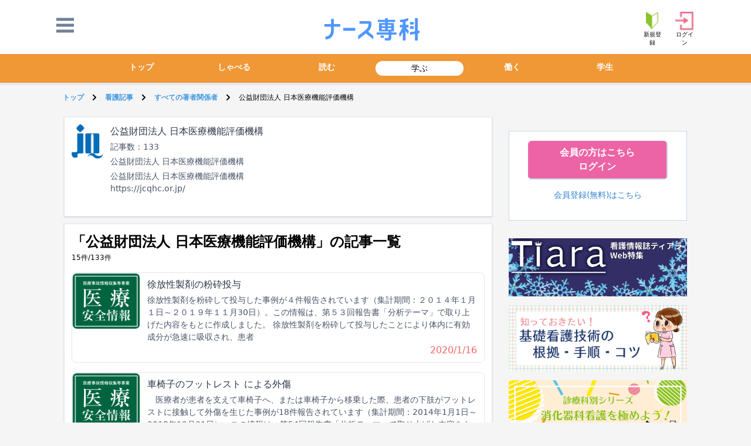

--- FILE ---
content_type: text/html; charset=UTF-8
request_url: https://knowledge.nurse-senka.jp/participants/753/
body_size: 12852
content:


<!doctype html>
<html lang="ja">
<head>
	<title>公益財団法人 日本医療機能評価機構 | ナース専科</title>
<meta name="keywords" content="公益財団法人 日本医療機能評価機構,ナース専科,ナース,看護師,看護学生,コミュニティ" >
<meta name="author" content="SMS" >
<meta property="og:title" content="公益財団法人 日本医療機能評価機構の記事一覧 133件|ナース専科">
<meta property="og:description" content="https://d9dsub0ijw2ii.cloudfront.net/uploads/participant/photo/753/日本医療機能評価機構.png 公益財団法人 日本医療機能評価機構 公益財団法人 日本医療機能評価機構https://jcqhc.or.jp/">
<meta property="og:type" content="article" >
<meta property="og:site_name" content="ナース専科" >
<meta property="og:url" content="https://knowledge.nurse-senka.jp/participants/753/" >
<meta property="og:image" content="https://api-common-pane.nurse-senka.jp/img/common/logo_nsc.jpg" >
	<link rel="canonical" href="https://knowledge.nurse-senka.jp/participants/753/">
	<meta charset="UTF-8">
	<meta name="viewport" content="width=device-width, initial-scale=1">
	<link rel="icon" href="https://cdn-nurse-senka-assets.nurse-senka.jp/img/common/favicon_20240805.ico">
	<link rel="profile" href="http://gmpg.org/xfn/11">
	
<!-- All in One SEO Pack 2.12.1 by Michael Torbert of Semper Fi Web Designob_start_detected [-1,-1] -->
<meta name="description"  content="https://d9dsub0ijw2ii.cloudfront.net/uploads/participant/photo/753/日本医療機能評価機構.png 公益財団法人 日本医療機能評価機構 公益財団法人 日本医療機能評価機構https://jcqhc.or.jp/" />
<link rel='next' href='https://knowledge.nurse-senka.jp/participants/753/page/2/' />

<!-- /all in one seo pack -->
<link rel='dns-prefetch' href='//knowledge.nurse-senka.jp' />
<link rel='dns-prefetch' href='//cdn-nurse-senka-assets.nurse-senka.jp' />
<link rel='dns-prefetch' href='//s.w.org' />
<link rel="alternate" type="application/rss+xml" title="ナース専科 &raquo; フィード" href="https://knowledge.nurse-senka.jp/feed/" />
<link rel="alternate" type="application/rss+xml" title="ナース専科 &raquo; コメントフィード" href="https://knowledge.nurse-senka.jp/comments/feed/" />
<link rel="alternate" type="application/rss+xml" title="ナース専科 &raquo; 公益財団法人 日本医療機能評価機構 筆者関係者 のフィード" href="https://knowledge.nurse-senka.jp/participants/753/feed/" />
		<script type="text/javascript">
			window._wpemojiSettings = {"baseUrl":"https:\/\/s.w.org\/images\/core\/emoji\/12.0.0-1\/72x72\/","ext":".png","svgUrl":"https:\/\/s.w.org\/images\/core\/emoji\/12.0.0-1\/svg\/","svgExt":".svg","source":{"concatemoji":"https:\/\/knowledge.nurse-senka.jp\/wp\/wp-includes\/js\/wp-emoji-release.min.js?ver=5.2.1"}};
			!function(a,b,c){function d(a,b){var c=String.fromCharCode;l.clearRect(0,0,k.width,k.height),l.fillText(c.apply(this,a),0,0);var d=k.toDataURL();l.clearRect(0,0,k.width,k.height),l.fillText(c.apply(this,b),0,0);var e=k.toDataURL();return d===e}function e(a){var b;if(!l||!l.fillText)return!1;switch(l.textBaseline="top",l.font="600 32px Arial",a){case"flag":return!(b=d([55356,56826,55356,56819],[55356,56826,8203,55356,56819]))&&(b=d([55356,57332,56128,56423,56128,56418,56128,56421,56128,56430,56128,56423,56128,56447],[55356,57332,8203,56128,56423,8203,56128,56418,8203,56128,56421,8203,56128,56430,8203,56128,56423,8203,56128,56447]),!b);case"emoji":return b=d([55357,56424,55356,57342,8205,55358,56605,8205,55357,56424,55356,57340],[55357,56424,55356,57342,8203,55358,56605,8203,55357,56424,55356,57340]),!b}return!1}function f(a){var c=b.createElement("script");c.src=a,c.defer=c.type="text/javascript",b.getElementsByTagName("head")[0].appendChild(c)}var g,h,i,j,k=b.createElement("canvas"),l=k.getContext&&k.getContext("2d");for(j=Array("flag","emoji"),c.supports={everything:!0,everythingExceptFlag:!0},i=0;i<j.length;i++)c.supports[j[i]]=e(j[i]),c.supports.everything=c.supports.everything&&c.supports[j[i]],"flag"!==j[i]&&(c.supports.everythingExceptFlag=c.supports.everythingExceptFlag&&c.supports[j[i]]);c.supports.everythingExceptFlag=c.supports.everythingExceptFlag&&!c.supports.flag,c.DOMReady=!1,c.readyCallback=function(){c.DOMReady=!0},c.supports.everything||(h=function(){c.readyCallback()},b.addEventListener?(b.addEventListener("DOMContentLoaded",h,!1),a.addEventListener("load",h,!1)):(a.attachEvent("onload",h),b.attachEvent("onreadystatechange",function(){"complete"===b.readyState&&c.readyCallback()})),g=c.source||{},g.concatemoji?f(g.concatemoji):g.wpemoji&&g.twemoji&&(f(g.twemoji),f(g.wpemoji)))}(window,document,window._wpemojiSettings);
		</script>
		<style type="text/css">
img.wp-smiley,
img.emoji {
	display: inline !important;
	border: none !important;
	box-shadow: none !important;
	height: 1em !important;
	width: 1em !important;
	margin: 0 .07em !important;
	vertical-align: -0.1em !important;
	background: none !important;
	padding: 0 !important;
}
</style>
	<link rel='stylesheet' id='wp-block-library-css'  href='https://knowledge.nurse-senka.jp/wp/wp-includes/css/dist/block-library/style.min.css?ver=5.2.1' type='text/css' media='all' />
<link rel='stylesheet' id='wordpress-popular-posts-css-css'  href='https://knowledge.nurse-senka.jp/app/plugins/wordpress-popular-posts/public/css/wpp.css?ver=4.2.2' type='text/css' media='all' />
<link rel='stylesheet' id='ez-icomoon-css'  href='https://knowledge.nurse-senka.jp/app/plugins/easy-table-of-contents/vendor/icomoon/style.min.css?ver=2.0.11' type='text/css' media='all' />
<link rel='stylesheet' id='ez-toc-css'  href='https://knowledge.nurse-senka.jp/app/plugins/easy-table-of-contents/assets/css/screen.min.css?ver=2.0.11' type='text/css' media='all' />
<style id='ez-toc-inline-css' type='text/css'>
div#ez-toc-container p.ez-toc-title {font-size: 120%;}div#ez-toc-container p.ez-toc-title {font-weight: 500;}div#ez-toc-container ul li {font-size: 95%;}
</style>
<script type='text/javascript'>
/* <![CDATA[ */
var wpp_params = {"sampling_active":"0","sampling_rate":"100","ajax_url":"https:\/\/knowledge.nurse-senka.jp\/wp-json\/wordpress-popular-posts\/v1\/popular-posts\/","ID":"","token":"c6a68943ff","debug":""};
/* ]]> */
</script>
<script type='text/javascript' src='https://knowledge.nurse-senka.jp/app/plugins/wordpress-popular-posts/public/js/wpp-4.2.0.min.js?ver=4.2.2'></script>
<script type='text/javascript' src='https://cdn-nurse-senka-assets.nurse-senka.jp/js/app.js?ver=5.2.1'></script>
<link rel='https://api.w.org/' href='https://knowledge.nurse-senka.jp/wp-json/' />
<script type="text/javascript">
	window._wp_rp_static_base_url = 'https://wprp.sovrn.com/static/';
	window._wp_rp_wp_ajax_url = "https://knowledge.nurse-senka.jp/wp/wp-admin/admin-ajax.php";
	window._wp_rp_plugin_version = '3.6.4';
	window._wp_rp_post_id = '247820';
	window._wp_rp_num_rel_posts = '3';
	window._wp_rp_thumbnails = true;
	window._wp_rp_post_title = '%E5%BE%90%E6%94%BE%E6%80%A7%E8%A3%BD%E5%89%A4%E3%81%AE%E7%B2%89%E7%A0%95%E6%8A%95%E4%B8%8E';
	window._wp_rp_post_tags = ['div', 'todo'];
	window._wp_rp_promoted_content = true;
</script>
<link rel="stylesheet" href="https://knowledge.nurse-senka.jp/app/plugins/wordpress-23-related-posts-plugin/static/themes/vertical-m.css?version=3.6.4" />
<style type="text/css">
.related_post_title {
}
ul.related_post {
}
ul.related_post li {
}
ul.related_post li a {
}
ul.related_post li img {
}</style>
<style id="wplmi-inline-css" type="text/css"> span.wplmi-user-avatar { width: 16px;display: inline-block !important;flex-shrink: 0; } img.wplmi-elementor-avatar { border-radius: 100%;margin-right: 3px; } 

</style>
		<style type="text/css">.recentcomments a{display:inline !important;padding:0 !important;margin:0 !important;}</style>
			<script type="application/ld+json">
	{
		"@context": "https://schema.org",
		"@type": "WebSite",
		"name": "ナース専科",
		"isAccessibleForFree": "true",
		"hasPart":
		{
			"@type": "WebPageElement",
			"isAccessibleForFree": "true",
			"cssSelector" : ".google-paywall"
		}
	}
</script>

<link href="https://cdn-nurse-senka-assets.nurse-senka.jp/css/tailwind.min.css" rel="stylesheet">
<link href="https://use.fontawesome.com/releases/v5.0.6/css/all.css" rel="stylesheet">
<link href="https://cdn-nurse-senka-assets.nurse-senka.jp/css/nav.css" rel="stylesheet">
</head>

<body class="bg-gray-200" >

		<style>
			/*アイコンのスペース*/
			#nav-open {
			  width: 100%;
			  height: 100%;
			  top: -100%;
			  position: relative;
			}

			/*閉じる用の薄黒カバー*/
			#nav-close {
			    display: none;/*はじめは隠しておく*/
			    position: fixed;
			    z-index: 99;
			    top: 0;/*全体に広がるように*/
			    left: 0;
			    width: 100%;
			    height: 100%;
			    background: black;
			    opacity: 0;
			    transition: .3s ease-in-out;
			}

			/*中身*/
			#nav-content {
			    overflow: auto;
			    position: fixed;
			    top: 0;
			    left: 0;
			    z-index: 9999;/*最前面に*/
			    width: 90%;/*右側に隙間を作る*/
			    max-width: 330px;/*最大幅*/
			    height: 100%;
			    background: #fff;/*背景色*/
			    transition: .3s ease-in-out;/*滑らかに表示*/
			    -webkit-transform: translateX(-105%);
			    transform: translateX(-105%);/*左に隠しておく*/
			}

			.nav-unshown {
			    display: none;
			}

			/*チェックが入ったらもろもろ表示*/
			#nav-input:checked ~ #nav-close {
			  display: block;/*カバーを表示*/
			  opacity: .5;
			}

			#nav-input:checked ~ #nav-content {
			  -webkit-transform: translateX(0%);
			  transform: translateX(0%);/*中身を表示（右へスライド）*/
			  box-shadow: 6px 0 25px rgba(0,0,0,.15);
			}

			#nav-open:hover {
			    cursor: pointer;
			}

			body.bg-gray-200 {
				background-color: #f5f5f5;
			}

			.bg-orange-500 {
				background-color: #f09736;
			}

	</style>
<div data-server-rendered="true"><header class="border-b-4 bg-white"><div>
        <script>
          googletag.cmd.push(function() {
            
        googletag.defineSlot('/179873893/NSC_PC_SMS_Sidebar', [320, 60], 'div-gpt-ad-1426470100054-6').addService(googletag.pubads());
        googletag.defineSlot('/179873893/NSC_PC_Square', [[300, 250], [320, 250]], 'div-gpt-ad-1426470100054-7').addService(googletag.pubads());
        googletag.defineSlot('/179873893/NSC_PC_Press', [605, 56], 'div-gpt-ad-1426470100054-8').addService(googletag.pubads());
        googletag.defineSlot('/179873893/NSC_PC_Square_Bottom', [[300, 250], [320, 250]], 'div-gpt-ad-1426470100054-9').addService(googletag.pubads());
      
            
            googletag.pubads().enableSingleRequest();
            googletag.enableServices();
          });
        </script>
      </div> <header id="global-menu" class="bg-white"><div class="flex items-center justify-evenly pt-3 mx-3 mb-3 lg:mx-24"><div id="nav-drawer" class="w-1/4 relative lg:w-1/12"><button><svg viewBox="0 0 24 24" class="w-1/3 fill-current text-gray-600"><path d="M24 6h-24v-4h24v4zm0 4h-24v4h24v-4zm0 8h-24v4h24v-4z"></path></svg></button> <input id="nav-input" type="checkbox" class="nav-unshown"> <label for="nav-input" class="inline-block inset-0 absolute"></label> <label id="nav-close" for="nav-input" class="nav-unshown"></label> <div id="nav-content"><div class="px-2 py-4 w-full"><div class="w-full text-gray-900 rounded-lg text-left capitalize"><ul class="mb-2 px-3 py-2 rounded border border-gray-200 shadow"><li><a href="https://account.nurse-senka.jp/register"><h3 class="mb-2 font-extrabold">ログイン</h3> <dl class="flex"><dt class="login mt-1 mr-2">会員登録（無料）</dt> <dd class="text-sm"><p class="text-blue-500">会員登録（無料）</p> <p>ナース専科をもっと便利に</p></dd></dl></a></li></ul> <ul class="nav-service-item mb-2 px-3 py-2 rounded border border-gray-200 shadow"><a href="https://medical-term.nurse-senka.jp"><dl class="flex mb-3 pb-2 border-b border-gray-200"><dt class="mr-2 medical-term">看護用語集</dt> <dd class="text-sm"><p class="text-blue-500">看護用語集</p> <p>わからない略語・専門用語を調べよう</p></dd></dl></a><a href="https://survey.nurse-senka.jp"><dl class="flex mb-3 pb-2 border-b border-gray-200"><dt class="mr-2 survey">アンケート</dt> <dd class="text-sm"><p class="text-blue-500">アンケート</p> <p>ご意見募集中！</p></dd></dl></a><a href="https://www.nursejinzaibank.com/support_service/index.html?action=nsc_hm_jobchange_support"><dl class="flex mb-3 pb-2 border-b border-gray-200"><dt class="mr-2 jobchange">転職サポート</dt> <dd class="text-sm"><p class="text-blue-500">転職サポート</p> <p>国内最大級の看護師転職サービス</p></dd></dl></a></ul> <!----> <p class="mb-2 px-1 py-2"><a onclick="document.getElementById('nav-close').click();" class="inline-block w-full px-6 py-2 rounded border border-pink-500 text-pink-500 text-center font-bold">メニューを閉じる</a></p></div></div></div></div> <div class="w-1/2 lg:w-10/12 text-center h-8 mx-1"><a href="https://media.nurse-senka.jp"><img src="https://cdn-nurse-senka-assets.nurse-senka.jp/img/common/media-nurse-senka-com_logo.svg" class="inline-block lg:h-10 lg:-ml-3 h-full mx-auto"></a></div> <div class="w-1/4 mt-2 text-center lg:ml-0 lg:mr-auto lg:pt-0 lg:w-1/12"><ul class="flex items-center justify-end"><li class="mr-1 lg:mr-5"><a href="https://account.nurse-senka.jp/register"><img src="https://cdn-knowledge-assets.nurse-senka.jp/wp-content/uploads/2020/09/17143618/newuser.png" class="inline mx-auto h-6 lg:h-8"> <p class="text-xxs">新規登録</p></a></li> <li><a href="https://account.nurse-senka.jp/auth/authorize?client_id=17472978915131&amp;redirect_uri=https%3A%2F%2Fknowledge.nurse-senka.jp&amp;state=062ac2db-70b3-41f4-a22a-06f6240b3605&amp;nonce=b934aa5e-d3a3-4fe0-9401-f44a3f499c49"><img src="https://cdn-knowledge-assets.nurse-senka.jp/wp-content/uploads/2020/09/17143619/login.png" class="inline mx-auto h-6 lg:h-8"> <p class="text-xxs">ログイン</p></a></li></ul></div></div></header> <div><nav class="lg:mt-0 px-2 py-3 text-sm bg-orange-500"><ul class="flex lg:w-9/12 ml-auto mr-auto"><li class="flex-1 mr-2"><a href="https://media.nurse-senka.jp" class="text-center text-white font-bold block rounded-full">トップ</a></li><li class="flex-1 mr-2"><a href="https://lounge.nurse-senka.jp" class="text-center text-white font-bold block rounded-full">しゃべる</a></li><li class="flex-1 mr-2"><a href="https://square.nurse-senka.jp" class="text-center text-white font-bold block rounded-full">読む</a></li><li class="flex-1 mr-2"><a href="https://knowledge.nurse-senka.jp" class="text-center block rounded-full border-2 border-white hover:border-gray-400 bg-white">学ぶ</a></li><li class="flex-1 mr-2"><a href="https://media.nurse-senka.jp/working" class="text-center text-white font-bold block rounded-full">働く</a></li></ul></nav></div> <!----> <div>
          <script>
            document.getElementsByTagName('body')[0].insertAdjacentHTML('afterbegin', '<button style="position: fixed;right: 5%;bottom: 9%; display: none;" id="scrollTop"><svg width="54px" height="54px" viewBox="0 0 54 54" version="1.1" xmlns="http://www.w3.org/2000/svg" xmlns:xlink="http://www.w3.org/1999/xlink"><g id="Page-1" stroke="none" stroke-width="1" fill="none" fill-rule="evenodd"><g id="Group"><rect id="Rectangle" stroke="#FDB5CE" fill-opacity="0.497596154" fill="#FFFFFF" x="0.5" y="0.5" width="53" height="53"></rect><polygon id="Triangle" fill="#FDB6CE" points="26.5 10 42 41 11 41"></polygon></g></g></svg></button>');
            document.getElementById('scrollTop').addEventListener('click', event => {
              window.scroll({top: 0, behavior: 'smooth'})
            });
            window.addEventListener('scroll', event => {
              if(window.pageYOffset >= document.getElementsByTagName('body')[0].scrollHeight - window.innerHeight) {
                document.getElementById('scrollTop').style.display = 'none';
              } else if(window.pageYOffset > document.getElementsByTagName('body')[0].scrollHeight/3) {
                document.getElementById('scrollTop').style.display = 'block';
              } else {
                document.getElementById('scrollTop').style.display = 'none';
              }
            });
          </script>
          </div></header> <!----> <!----></div>
		<div id="contents-wrapper">
			
<div class="flex w-11/12 lg:w-10/12 whitespace-no-wrap overflow-y-hidden ml-auto mr-auto text-xs text-black my-3" aria-label="Breadcrumb">
	<ol class="list-none p-0 inline-flex">
					<li class="flex items-center">
			<a class="text-blue-500 font-bold" href="https://nurse-senka.jp">
				トップ			</a>
			<svg class="fill-current w-3 h-3 mx-3" xmlns="http://www.w3.org/2000/svg" viewBox="0 0 320 512"><path d="M285.476 272.971L91.132 467.314c-9.373 9.373-24.569 9.373-33.941 0l-22.667-22.667c-9.357-9.357-9.375-24.522-.04-33.901L188.505 256 34.484 101.255c-9.335-9.379-9.317-24.544.04-33.901l22.667-22.667c9.373-9.373 24.569-9.373 33.941 0L285.475 239.03c9.373 9.372 9.373 24.568.001 33.941z"></path></svg>
		</li>
									<li class="flex items-center">
			<a class="text-blue-500 font-bold" href="https://knowledge.nurse-senka.jp">
				看護記事			</a>
			<svg class="fill-current w-3 h-3 mx-3" xmlns="http://www.w3.org/2000/svg" viewBox="0 0 320 512"><path d="M285.476 272.971L91.132 467.314c-9.373 9.373-24.569 9.373-33.941 0l-22.667-22.667c-9.357-9.357-9.375-24.522-.04-33.901L188.505 256 34.484 101.255c-9.335-9.379-9.317-24.544.04-33.901l22.667-22.667c9.373-9.373 24.569-9.373 33.941 0L285.475 239.03c9.373 9.372 9.373 24.568.001 33.941z"></path></svg>
		</li>
									<li class="flex items-center">
			<a class="text-blue-500 font-bold" href="https://knowledge.nurse-senka.jp/participants/">
				すべての著者関係者			</a>
			<svg class="fill-current w-3 h-3 mx-3" xmlns="http://www.w3.org/2000/svg" viewBox="0 0 320 512"><path d="M285.476 272.971L91.132 467.314c-9.373 9.373-24.569 9.373-33.941 0l-22.667-22.667c-9.357-9.357-9.375-24.522-.04-33.901L188.505 256 34.484 101.255c-9.335-9.379-9.317-24.544.04-33.901l22.667-22.667c9.373-9.373 24.569-9.373 33.941 0L285.475 239.03c9.373 9.372 9.373 24.568.001 33.941z"></path></svg>
		</li>
										<li>公益財団法人 日本医療機能評価機構</li>
						</ol>
</div>

<script type="application/ld+json">
	{"@context":"http:\/\/schema.org","@type":"BreadcrumbList","itemListElement":[{"@type":"ListItem","position":1,"item":{"@id":"https:\/\/knowledge.nurse-senka.jp","name":"\u770b\u8b77\u8a18\u4e8b"}},{"@type":"ListItem","position":2,"item":{"@id":"https:\/\/knowledge.nurse-senka.jp\/participants\/","name":"\u3059\u3079\u3066\u306e\u8457\u8005\u95a2\u4fc2\u8005"}},{"@type":"ListItem","position":3,"item":{"@id":"https:\/\/knowledge.nurse-senka.jp\/participants\/753\/","name":"\u516c\u76ca\u8ca1\u56e3\u6cd5\u4eba \u65e5\u672c\u533b\u7642\u6a5f\u80fd\u8a55\u4fa1\u6a5f\u69cb"}}]}</script>
			<div id="contents">

<div class="lg:flex"><main class="p-2 lg:w-7/12 lg:mt-1 lg:ml-auto lg:mr-3">


<section class="block bg-white border shadow mb-3 px-1 py-3 lg:p-3">
	<article class="w-full">
		<div class="flex rounded-lg mb-3 pb-3">
			<span class="inline-block w-1/4 lg:w-1/12 h-auto ">
				<img class="w-full rounded-lg" src="https://d9dsub0ijw2ii.cloudfront.net/uploads/participant/photo/753/日本医療機能評価機構.png" alt="">
			</span>
			<div class="w-full w-2/3 px-3 bg-white rounded-lg">
				<div class="flex items-center">
					<h2 class="text-gray-800 font-medium mr-auto">公益財団法人 日本医療機能評価機構</h2>
				</div>
				<p class="text-sm text-gray-700 mt-1">記事数：133</p>
				<p class="text-sm text-gray-700 mt-1">
					公益財団法人 日本医療機能評価機構<br /><div class='text-sm text-gray-700 mt-1'>公益財団法人 日本医療機能評価機構<br class=''><a href='https://jcqhc.or.jp/' target=_blank rel='noopener noreferrer'>https://jcqhc.or.jp/</a></div>				</p>
			</div>
		</div>
	</article>
</section>


    

<section class="block bg-white border shadow mb-3 p-3">
	<article class="w-full">

		<div class="block ml-auto mr-auto mb-3">
			<h1 class="text-2xl font-bold">「公益財団法人 日本医療機能評価機構」の記事一覧</h1>
			<p class="text-xs flex">15件/133件</p>
		</div>

		
			
		<a href="https://knowledge.nurse-senka.jp/233484/">
			<div class="flex rounded-lg border border-gray mt-4">
				<span class="inline-block w-1/3 lg:w-1/5 h-auto ">
					<img class="rounded-lg border" src="https://cdn-knowledge-assets.nurse-senka.jp/wp-content/uploads/2020/09/10010116/E58CBBE79982E5AE89E585A8E68385E5A0B1_1_-1-300x247.png" alt="">
				</span>
				<div class="w-full w-2/3 px-3 py-2 bg-white rounded-lg">
					<div class="flex items-center">
						<h2 class="text-gray-800 font-medium mr-auto">徐放性製剤の粉砕投与</h2>
											</div>
					<p class="text-sm text-gray-700 mt-1">
                                        

徐放性製剤を粉砕して投与した事例が４件報告されています（集計期間：２０１４年１月１日～２０１９年１１月30日）。この情報は、第５３回報告書「分析テーマ」で取り上げた内容をもとに作成しました。

徐放性製剤を粉砕して投与したことにより体内に有効成分が急速に吸収され、患者					</p>
					<div class="flex items-center justify-end top-auto">
						<span class="text-red-500 ml-auto">2020/1/16</span>
					</div>
				</div>
			</div>
		</a>

		
			
		<a href="https://knowledge.nurse-senka.jp/227453">
			<div class="flex rounded-lg border border-gray mt-4">
				<span class="inline-block w-1/3 lg:w-1/5 h-auto ">
					<img class="rounded-lg border" src="https://cdn-knowledge-assets.nurse-senka.jp/wp-content/uploads/2020/09/10091944/E58CBBE79982E5AE89E585A8E68385E5A0B1-300x247.png" alt="">
				</span>
				<div class="w-full w-2/3 px-3 py-2 bg-white rounded-lg">
					<div class="flex items-center">
						<h2 class="text-gray-800 font-medium mr-auto">車椅子のフットレスト による外傷</h2>
											</div>
					<p class="text-sm text-gray-700 mt-1">
                                        

　医療者が患者を支えて車椅子へ、または車椅子から移乗した際、患者の下肢がフットレストに接触して外傷を生じた事例が18件報告されています（集計期間：2014年1月1日～2018年12月31日）。この情報は、第54回報告書「分析テーマ」で取り上げた内容をもとに作成しました。					</p>
					<div class="flex items-center justify-end top-auto">
						<span class="text-red-500 ml-auto">2019/3/13</span>
					</div>
				</div>
			</div>
		</a>

		
			
		<a href="https://knowledge.nurse-senka.jp/227116">
			<div class="flex rounded-lg border border-gray mt-4">
				<span class="inline-block w-1/3 lg:w-1/5 h-auto ">
					<img class="rounded-lg border" src="https://cdn-knowledge-assets.nurse-senka.jp/wp-content/uploads/2020/09/10091949/E58886E69E90E38386E383BCE3839E.jpg" alt="">
				</span>
				<div class="w-full w-2/3 px-3 py-2 bg-white rounded-lg">
					<div class="flex items-center">
						<h2 class="text-gray-800 font-medium mr-auto">個別テーマについての検討状況｜第5回報告書（2006年1月〜3月）②</h2>
											</div>
					<p class="text-sm text-gray-700 mt-1">
                                        

【2】医療機器の使用に関連した医療事故

　平成18年1月1日から平成18年3月31日の間に報告された医療機器に関連した医療事故21件のうち、人工呼吸器に関連した事例ついて分析を行った。





（1）人工呼吸器に関連した医療事故の現状

　医療機器					</p>
					<div class="flex items-center justify-end top-auto">
						<span class="text-red-500 ml-auto">2019/3/7</span>
					</div>
				</div>
			</div>
		</a>

		
			
		<a href="https://knowledge.nurse-senka.jp/227099">
			<div class="flex rounded-lg border border-gray mt-4">
				<span class="inline-block w-1/3 lg:w-1/5 h-auto ">
					<img class="rounded-lg border" src="https://cdn-knowledge-assets.nurse-senka.jp/wp-content/uploads/2020/09/10091950/E58CBBE79982E5AE89E585A8E68385E5A0B1-1-300x247.png" alt="">
				</span>
				<div class="w-full w-2/3 px-3 py-2 bg-white rounded-lg">
					<div class="flex items-center">
						<h2 class="text-gray-800 font-medium mr-auto">患者搬送中の接触</h2>
											</div>
					<p class="text-sm text-gray-700 mt-1">
                                        

　患者の搬送中に起こった事例が2件報告されています。2件とも点滴台が院内の施設の上壁に接触したことによる事例です。（集計期間：2004年10月1日～2007年3月31日、第9回報告書「共有すべき医療事故情報」に一部を掲載）。

患者を搬送する際、天井などの上壁に接触し					</p>
					<div class="flex items-center justify-end top-auto">
						<span class="text-red-500 ml-auto">2019/3/6</span>
					</div>
				</div>
			</div>
		</a>

		
			
		<a href="https://knowledge.nurse-senka.jp/227115">
			<div class="flex rounded-lg border border-gray mt-4">
				<span class="inline-block w-1/3 lg:w-1/5 h-auto ">
					<img class="rounded-lg border" src="https://cdn-knowledge-assets.nurse-senka.jp/wp-content/uploads/2020/09/10091957/E58886E69E90E38386E383BCE3839E-1.jpg" alt="">
				</span>
				<div class="w-full w-2/3 px-3 py-2 bg-white rounded-lg">
					<div class="flex items-center">
						<h2 class="text-gray-800 font-medium mr-auto">個別テーマについての検討状況｜第5回報告書（2006年1月〜3月）</h2>
											</div>
					<p class="text-sm text-gray-700 mt-1">
                                        

【1】薬剤に関連した医療事故

　平成18年1月1日から平成18年3月31日の間に報告された医療事故事例のうち「事故の概要」の中から「薬剤」のコードで選択されていたもの、及びそれ以外のコードが選択されていたものの中から、その報告内容が薬剤に関連するのものであった20件					</p>
					<div class="flex items-center justify-end top-auto">
						<span class="text-red-500 ml-auto">2019/2/28</span>
					</div>
				</div>
			</div>
		</a>

		
			<script async src="https://securepubads.g.doubleclick.net/tag/js/gpt.js"></script>
<script>
  window.googletag = window.googletag || {cmd: []};
  googletag.cmd.push(function() {
    googletag.defineSlot('/179873893/NurseSenka_All_Article_List_Infeed', ['fluid'], 'div-gpt-ad-1605062029236-0').addService(googletag.pubads()).setTargeting('spot', 'spot');
    googletag.pubads().enableSingleRequest();
    googletag.enableServices();
  });
</script>
<!-- /179873893/NurseSenka_All_Article_List_Infeed -->
<div id='div-gpt-ad-1605062029236-0'>
  <script>
    googletag.cmd.push(function() { googletag.display('div-gpt-ad-1605062029236-0'); });
  </script>
</div>
		
		<a href="https://knowledge.nurse-senka.jp/227098">
			<div class="flex rounded-lg border border-gray mt-4">
				<span class="inline-block w-1/3 lg:w-1/5 h-auto ">
					<img class="rounded-lg border" src="https://cdn-knowledge-assets.nurse-senka.jp/wp-content/uploads/2020/09/10092307/E58CBBE79982E5AE89E585A8E68385E5A0B1-2-300x247.png" alt="">
				</span>
				<div class="w-full w-2/3 px-3 py-2 bg-white rounded-lg">
					<div class="flex items-center">
						<h2 class="text-gray-800 font-medium mr-auto">誤った患者への輸血</h2>
											</div>
					<p class="text-sm text-gray-700 mt-1">
                                        

　輸血療法施行時に患者を誤った事例が8件報告されています。（集計期間：2004年10月1日～2007年6月30日。第9回報告書「共有すべき医療事故情報」に一部を掲載）。

報告事例のうち6件は、輸血用血液製剤を接続する際に、患者と使用すべき製剤の照合を最終的に行わなか					</p>
					<div class="flex items-center justify-end top-auto">
						<span class="text-red-500 ml-auto">2019/2/27</span>
					</div>
				</div>
			</div>
		</a>

		
			
		<a href="https://knowledge.nurse-senka.jp/227114">
			<div class="flex rounded-lg border border-gray mt-4">
				<span class="inline-block w-1/3 lg:w-1/5 h-auto ">
					<img class="rounded-lg border" src="https://cdn-knowledge-assets.nurse-senka.jp/wp-content/uploads/2020/09/10092312/E58886E69E90E38386E383BCE3839E-2.jpg" alt="">
				</span>
				<div class="w-full w-2/3 px-3 py-2 bg-white rounded-lg">
					<div class="flex items-center">
						<h2 class="text-gray-800 font-medium mr-auto">個別テーマについての検討状況｜第4回報告書（2005年10月〜12月）④</h2>
											</div>
					<p class="text-sm text-gray-700 mt-1">
                                        

4） 医療処置に関連した医療事故

　第3回報告書では、医療処置(グリセリン浣腸)により腸管穿孔を生じたと考えられる事例が6件報告されており、分析班等において広く共有すべき事例であると考え、事例の概要を示し情報提供を行ったところである(注)。



　現在、ヒ					</p>
					<div class="flex items-center justify-end top-auto">
						<span class="text-red-500 ml-auto">2019/2/21</span>
					</div>
				</div>
			</div>
		</a>

		
			
		<a href="https://knowledge.nurse-senka.jp/227097">
			<div class="flex rounded-lg border border-gray mt-4">
				<span class="inline-block w-1/3 lg:w-1/5 h-auto ">
					<img class="rounded-lg border" src="https://cdn-knowledge-assets.nurse-senka.jp/wp-content/uploads/2020/09/10092314/E58CBBE79982E5AE89E585A8E68385E5A0B1-3-300x247.png" alt="">
				</span>
				<div class="w-full w-2/3 px-3 py-2 bg-white rounded-lg">
					<div class="flex items-center">
						<h2 class="text-gray-800 font-medium mr-auto">MRI検査室への磁性体 （金属製品など）の持ち込み</h2>
											</div>
					<p class="text-sm text-gray-700 mt-1">
                                        

　MRI検査室内への磁性体（金属製品など）の持ち込みに伴う事故が2件報告されています（集計期間：2004年10月１日～2007年3月31日、第9回報告書「共有すべき医療事故情報」に一部を掲載）。

MRI検査室には、患者および医療従事者が磁性体（金属製品など）を持ち込					</p>
					<div class="flex items-center justify-end top-auto">
						<span class="text-red-500 ml-auto">2019/2/20</span>
					</div>
				</div>
			</div>
		</a>

		
			
		<a href="https://knowledge.nurse-senka.jp/227113">
			<div class="flex rounded-lg border border-gray mt-4">
				<span class="inline-block w-1/3 lg:w-1/5 h-auto ">
					<img class="rounded-lg border" src="https://cdn-knowledge-assets.nurse-senka.jp/wp-content/uploads/2020/09/10092320/E58886E69E90E38386E383BCE3839E-3.jpg" alt="">
				</span>
				<div class="w-full w-2/3 px-3 py-2 bg-white rounded-lg">
					<div class="flex items-center">
						<h2 class="text-gray-800 font-medium mr-auto">個別テーマについての検討状況｜第4回報告書（2005年10月〜12月）③</h2>
											</div>
					<p class="text-sm text-gray-700 mt-1">
                                        

3）医療機器の使用に関連した医療事故

　医療機器の使用に関連した医療事故については、引き続き人工呼吸器に関する医療事故の分析を行っている。

　平成17年10月1日から同年12月31日までに報告された医療機器の使用に関する事故事例のうち、人工呼吸器に関する事例は					</p>
					<div class="flex items-center justify-end top-auto">
						<span class="text-red-500 ml-auto">2019/2/14</span>
					</div>
				</div>
			</div>
		</a>

		
			
		<a href="https://knowledge.nurse-senka.jp/227096">
			<div class="flex rounded-lg border border-gray mt-4">
				<span class="inline-block w-1/3 lg:w-1/5 h-auto ">
					<img class="rounded-lg border" src="https://cdn-knowledge-assets.nurse-senka.jp/wp-content/uploads/2020/09/10092321/E58CBBE79982E5AE89E585A8E68385E5A0B1-4-300x247.png" alt="">
				</span>
				<div class="w-full w-2/3 px-3 py-2 bg-white rounded-lg">
					<div class="flex items-center">
						<h2 class="text-gray-800 font-medium mr-auto">製剤の総量と有効成分の量の間違い</h2>
											</div>
					<p class="text-sm text-gray-700 mt-1">
                                        

　製剤の総量と有効成分の量との誤認による事例が4件報告されています（集計期間：2004年10月１日～2007年3月31日、第8回報告書「共有すべき医療事故情報」に一部を掲載）。

内服薬処方において、製剤の総量と有効成分の量との誤認に起因する過量投与が報告されています					</p>
					<div class="flex items-center justify-end top-auto">
						<span class="text-red-500 ml-auto">2019/2/13</span>
					</div>
				</div>
			</div>
		</a>

		
			<script async src="https://securepubads.g.doubleclick.net/tag/js/gpt.js"></script>
<script>
  window.googletag = window.googletag || {cmd: []};
  googletag.cmd.push(function() {
    googletag.defineSlot('/179873893/NurseSenka_All_Article_List_Infeed', ['fluid'], 'div-gpt-ad-1605062029236-1').addService(googletag.pubads()).setTargeting('spot', 'spot');
    googletag.pubads().enableSingleRequest();
    googletag.enableServices();
  });
</script>
<!-- /179873893/NurseSenka_All_Article_List_Infeed -->
<div id='div-gpt-ad-1605062029236-1'>
  <script>
    googletag.cmd.push(function() { googletag.display('div-gpt-ad-1605062029236-1'); });
  </script>
</div>
		
		<a href="https://knowledge.nurse-senka.jp/227112">
			<div class="flex rounded-lg border border-gray mt-4">
				<span class="inline-block w-1/3 lg:w-1/5 h-auto ">
					<img class="rounded-lg border" src="https://cdn-knowledge-assets.nurse-senka.jp/wp-content/uploads/2020/09/10092325/E58886E69E90E38386E383BCE3839E-4.jpg" alt="">
				</span>
				<div class="w-full w-2/3 px-3 py-2 bg-white rounded-lg">
					<div class="flex items-center">
						<h2 class="text-gray-800 font-medium mr-auto">個別テーマについての検討状況｜第4回報告書（2005年10月〜12月）②</h2>
											</div>
					<p class="text-sm text-gray-700 mt-1">
                                        

薬剤に関連した医療事故

　平成17年10月1日から同年12月31日の間に報告された医療事故事例のうち、薬剤に関連するものは29件であった。この29件のうち、照会中の事例1件とヒヤリ・ハットに相当する事例6件を分析対象から除き、残りの22件について分析を行った。このう					</p>
					<div class="flex items-center justify-end top-auto">
						<span class="text-red-500 ml-auto">2019/2/7</span>
					</div>
				</div>
			</div>
		</a>

		
			
		<a href="https://knowledge.nurse-senka.jp/227094">
			<div class="flex rounded-lg border border-gray mt-4">
				<span class="inline-block w-1/3 lg:w-1/5 h-auto ">
					<img class="rounded-lg border" src="https://cdn-knowledge-assets.nurse-senka.jp/wp-content/uploads/2020/09/10092327/E58CBBE79982E5AE89E585A8E68385E5A0B1-5-300x247.png" alt="">
				</span>
				<div class="w-full w-2/3 px-3 py-2 bg-white rounded-lg">
					<div class="flex items-center">
						<h2 class="text-gray-800 font-medium mr-auto">手術部位の左右の取り違え</h2>
											</div>
					<p class="text-sm text-gray-700 mt-1">
                                        

　手術部位の左右を取り違えた事例が9件報告されています（集計期間：2004年10月1日～2006年12月31日、第8回報告書に一部を掲載）。
　

左右を取り違えた事例の多くは、手術部位のマーキングが適切になされなかった事例です。





事 例 1					</p>
					<div class="flex items-center justify-end top-auto">
						<span class="text-red-500 ml-auto">2019/2/6</span>
					</div>
				</div>
			</div>
		</a>

		
			
		<a href="https://knowledge.nurse-senka.jp/227095">
			<div class="flex rounded-lg border border-gray mt-4">
				<span class="inline-block w-1/3 lg:w-1/5 h-auto ">
					<img class="rounded-lg border" src="https://cdn-knowledge-assets.nurse-senka.jp/wp-content/uploads/2020/09/10092332/E58886E69E90E38386E383BCE3839E-5.jpg" alt="">
				</span>
				<div class="w-full w-2/3 px-3 py-2 bg-white rounded-lg">
					<div class="flex items-center">
						<h2 class="text-gray-800 font-medium mr-auto">個別テーマについての検討状況｜第4回報告書（2005年10月〜12月）</h2>
											</div>
					<p class="text-sm text-gray-700 mt-1">
                                        

1) 手術における異物残存

(1)分析の現況

　平成17年10月1日から同年12月31日までに、新たに報告のあった手術における異物残存に関する医療事故事例は9件であった(図表III-1)。





　異物の残存が発見された事例を、第2回報告書(注					</p>
					<div class="flex items-center justify-end top-auto">
						<span class="text-red-500 ml-auto">2019/1/31</span>
					</div>
				</div>
			</div>
		</a>

		
			
		<a href="https://knowledge.nurse-senka.jp/227093">
			<div class="flex rounded-lg border border-gray mt-4">
				<span class="inline-block w-1/3 lg:w-1/5 h-auto ">
					<img class="rounded-lg border" src="https://cdn-knowledge-assets.nurse-senka.jp/wp-content/uploads/2020/09/10092334/E58CBBE79982E5AE89E585A8E68385E5A0B1-6-300x247.png" alt="">
				</span>
				<div class="w-full w-2/3 px-3 py-2 bg-white rounded-lg">
					<div class="flex items-center">
						<h2 class="text-gray-800 font-medium mr-auto">小児の輸液の血管外漏出</h2>
											</div>
					<p class="text-sm text-gray-700 mt-1">
                                        

　薬剤添付文書上、輸液の血管外漏出に関する危険性の言及の有無にかかわらず、小児に対する点滴実施の際、輸液の血管外漏出により、何らかの治療を要した事例が9件報告されています（集計期間：2004年10月1日～2007年2月28日、第8回報告書「共有すべき医療事故情報」に一部を					</p>
					<div class="flex items-center justify-end top-auto">
						<span class="text-red-500 ml-auto">2019/1/30</span>
					</div>
				</div>
			</div>
		</a>

		
			
		<a href="https://knowledge.nurse-senka.jp/227092">
			<div class="flex rounded-lg border border-gray mt-4">
				<span class="inline-block w-1/3 lg:w-1/5 h-auto ">
					<img class="rounded-lg border" src="https://cdn-knowledge-assets.nurse-senka.jp/wp-content/uploads/2020/09/10092340/E58886E69E90E38386E383BCE3839E-6.jpg" alt="">
				</span>
				<div class="w-full w-2/3 px-3 py-2 bg-white rounded-lg">
					<div class="flex items-center">
						<h2 class="text-gray-800 font-medium mr-auto">個別テーマについての検討状況｜第3回報告書（2005年7月〜9月）③</h2>
											</div>
					<p class="text-sm text-gray-700 mt-1">
                                        

3）医療機器の使用に関連した医療事故

　医療機器の使用に関連した医療事故については、人工呼吸器に関する事例の分析を行っている。

　平成17年7月1日から平成17年9月30日までに報告された医療機器の使用に関する事故事例のうち、人工呼吸器に関する報告は3件であっ					</p>
					<div class="flex items-center justify-end top-auto">
						<span class="text-red-500 ml-auto">2019/1/24</span>
					</div>
				</div>
			</div>
		</a>

		
	</article>
</section>



<div class="flex flex-col items-center mb-5"><div class="flex bg-white text-2xl"><div class="flex h-12 font-medium"><div class="w-12 flex justify-center items-center leading-5 transition duration-150 ease-in  bg-pink-600 text-white ">1</div><a class="w-12 flex border-2 border-pink-500 justify-center items-center cursor-pointer leading-5 transition duration-150 ease-in text-pink-500" href="https://knowledge.nurse-senka.jp/participants/753/page/2/" class="pager"><div>2</div></a><a class="w-12 flex border-2 border-pink-500 justify-center items-center cursor-pointer leading-5 transition duration-150 ease-in text-pink-500" href="https://knowledge.nurse-senka.jp/participants/753/page/3/" class="pager"><div>3</div></a><a href="https://knowledge.nurse-senka.jp/participants/753/page/3/" class="w-12 md:flex border-2 border-pink-500 justify-center items-center hidden  cursor-pointer leading-5 transition duration-150 ease-in text-pink-500"><div>...</div></a><a class="w-12 md:flex border-2 border-pink-500 justify-center items-center hidden cursor-pointer leading-5 transition duration-150 ease-in text-pink-500" href="https://knowledge.nurse-senka.jp/participants/753/page/9/" class="last"><div>9</div></a></div><a class="w-12 flex border-2 border-pink-500 justify-center items-center cursor-pointer leading-5 transition duration-150 ease-in text-pink-500" href="https://knowledge.nurse-senka.jp/participants/753/page/2/" class="next"><div>
					<svg xmlns="http://www.w3.org/2000/svg" width="100%" height="100%" fill="none" viewBox="0 0 24 24" stroke="currentColor" stroke-width="2" stroke-linecap="round" stroke-linejoin="round" class="feather feather-chevron-right w-6 h-6">
						<polyline points="9 18 15 12 9 6"></polyline>
					</svg>
				</div></a></div></div>        

<form role="search" method="get" id="searchform" class="flex mt-3 h-10 bg-white rounded-lg border shadow" action="https://knowledge.nurse-senka.jp/" id="" name="">
	<div class="w-4/12 h-10">
		<div class="inline-block relative w-full">
			<select class="block appearance-none w-full hover:border-gray-500 px-4 py-2 pr-8 leading-tight focus:outline-none focus:shadow-outline">
				<option>看護記事</option>
			</select>
			<div class="pointer-events-none absolute inset-y-0 right-0 flex items-center px-2 text-gray-700">
				<svg class="fill-current h-4 w-4" xmlns="http://www.w3.org/2000/svg" viewBox="0 0 20 20"><path d="M9.293 12.95l.707.707L15.657 8l-1.414-1.414L10 10.828 5.757 6.586 4.343 8z"></path></svg>
			</div>
		</div>
	</div>
	<div class="w-1/12 h-10 border-l-2 text-center">
		<i class="fa fa-search text-xl pt-2 text-gray-400"></i>
	</div>
	<div class="w-7/12 h-10">
		<div class="w-full">
			<input class="appearance-none block w-full text-gray-700 py-2 leading-tight focus:outline-none focus:bg-white" value="" name="s" id="s" type="text" placeholder="記事検索">
			<input type="submit" id="searchsubmit" value="" />
		</div>
	</div>
</form></main>


	


<div class="lg:w-3/12 pt-3 pb-3 px-2 lg:mr-auto">
	<div data-server-rendered="true"><!----> <aside id="side"><div class="inline-block w-full mb-4"><div id="div-gpt-ad-1426470100054-7" class="global-ad">
          <script>
            googletag.cmd.push(function() { googletag.display('div-gpt-ad-1426470100054-7'); });
          </script>
        </div></div> <div class="bg-white border border-gray-400 text-center p-4 hidden sm:hidden lg:block mb-4"><div class="w-full lg:w-auto w-max-full mx-auto lg:mx-4 px-4 py-2 bg-pink-500 border-b-2 border-r-2 border-gray-400 rounded-md text-white font-bold"><a href="https://account.nurse-senka.jp/auth/authorize?client_id=17472978915131&amp;redirect_uri=https%3A%2F%2Fknowledge.nurse-senka.jp&amp;state=062ac2db-70b3-41f4-a22a-06f6240b3605&amp;nonce=b934aa5e-d3a3-4fe0-9401-f44a3f499c49"><p>会員の方はこちら</p> <p>ログイン</p></a></div> <div class="mr-auto my-4 text-sm text-blue-600 font-medium"><a href="https://account.nurse-senka.jp/register">会員登録(無料)はこちら</a></div></div> <div class="bg-white p-3 mb-4"><h2 class="font-bold border-b-2 mb-2">転職・キャリア コンテンツまとめ</h2> <dl class="ml-1 mb-2"><dt><a href="https://lounge.nurse-senka.jp/topic/list/1" class="text-blue-600 font-bold hover:underline">
      転職相談トピック＠ラウンジ
    </a></dt> <dd class="text-sm text-gray-600">
    看護師仲間に転職やキャリアの相談してみよう
  </dd></dl></div><div class="bg-white p-3 mb-4"><h2 class="font-bold border-b-2 mb-2">看護学生向けおすすめコンテンツ</h2> <dl class="ml-1 mb-2"><dt><a href="https://lounge.nurse-senka.jp/topic/list/4" class="text-blue-600 font-bold hover:underline">
      悩んだらみんなに相談＠ラウンジ
    </a></dt> <dd class="text-sm text-gray-600">
    勉強方法、わからないところなど何でも相談
  </dd></dl></div> <div class="inline-block w-full mb-4"><div id="div-gpt-ad-1426470100054-9" class="global-ad">
          <script>
            googletag.cmd.push(function() { googletag.display('div-gpt-ad-1426470100054-9'); });
          </script>
        </div></div></aside> <!----></div></div>

</div>
</div><!-- #page -->
<div data-server-rendered="true"><!----> <!----> <footer class="border-t-4 bg-white"><!----> <div class="block w-full m-auto text-gray-800 flex flex-wrap justify-center"><div class="lg:flex w-1/2 lg:w-3/4 pl-5 pt-5 pb-0 flex-wrap justify-center"><a href="https://knowledge.nurse-senka.jp/nurse-senka" class="block mx-1 my-2 font-medium">ナース専科とは<span class="text-teal-600 text-xs p-1"></span></a><a href="https://media.nurse-senka.jp/helps" class="block mx-1 my-2 font-medium">ヘルプ<span class="text-teal-600 text-xs p-1"></span></a><a href="https://media.nurse-senka.jp/contacts" class="block mx-1 my-2 font-medium">お問い合わせ<span class="text-teal-600 text-xs p-1"></span></a><a href="https://media.nurse-senka.jp/policies/terms" class="block mx-1 my-2 font-medium">利用規約<span class="text-teal-600 text-xs p-1"></span></a><a href="https://www.bm-sms.co.jp/" class="block mx-1 my-2 font-medium">運営会社<span class="text-teal-600 text-xs p-1"></span></a><a href="https://media.nurse-senka.jp/policies/privacy" class="block mx-1 my-2 font-medium">個人情報について<span class="text-teal-600 text-xs p-1"></span></a><a href="https://media.nurse-senka.jp/contacts" class="block mx-1 my-2 font-medium">広告掲載について<span class="text-teal-600 text-xs p-1"></span></a><a href="https://media.nurse-senka.jp" class="block mx-1 my-2 font-medium">特定商取引法に基づく表示<span class="text-teal-600 text-xs p-1"></span></a></div> <div class="p-5 pb-0 w-1/2 lg:w-1/4 text-center"><img src="https://cdn-nurse-senka-assets.nurse-senka.jp/img/common/pmark.png" class="inline"></div></div> <div class="m-auto px-3 pb-1 lg:pt-5 text-gray-800 text-sm flex-col md:flex-row max-w-6xl text-center">
    【運営会社】株式会社エス・エム・エス<br>〒105-0011　東京都港区芝公園2-11-1住友不動産芝公園タワー
    <a href="https://www.bm-sms.co.jp/" class="ml-5">https://www.bm-sms.co.jp/</a></div> <div class="pb-5 px-3 m-auto lg:pt-1 text-gray-800 text-sm flex-col md:flex-row max-w-6xl text-center">
    Copyright (C) SMS Co., Ltd. All Rights Reserved.
  </div></footer></div>
<script type='text/javascript' src='https://knowledge.nurse-senka.jp/app/themes/square/js/navigation.js?ver=20151215'></script>
<script type='text/javascript' src='https://knowledge.nurse-senka.jp/app/themes/square/js/skip-link-focus-fix.js?ver=20151215'></script>
<script type='text/javascript' src='https://knowledge.nurse-senka.jp/wp/wp-includes/js/wp-embed.min.js?ver=5.2.1'></script>

</body>
</html>


--- FILE ---
content_type: text/html; charset=utf-8
request_url: https://www.google.com/recaptcha/api2/aframe
body_size: 120
content:
<!DOCTYPE HTML><html><head><meta http-equiv="content-type" content="text/html; charset=UTF-8"></head><body><script nonce="C1jFRTB2Zvvj7tdzxvXYlA">/** Anti-fraud and anti-abuse applications only. See google.com/recaptcha */ try{var clients={'sodar':'https://pagead2.googlesyndication.com/pagead/sodar?'};window.addEventListener("message",function(a){try{if(a.source===window.parent){var b=JSON.parse(a.data);var c=clients[b['id']];if(c){var d=document.createElement('img');d.src=c+b['params']+'&rc='+(localStorage.getItem("rc::a")?sessionStorage.getItem("rc::b"):"");window.document.body.appendChild(d);sessionStorage.setItem("rc::e",parseInt(sessionStorage.getItem("rc::e")||0)+1);localStorage.setItem("rc::h",'1769972961803');}}}catch(b){}});window.parent.postMessage("_grecaptcha_ready", "*");}catch(b){}</script></body></html>

--- FILE ---
content_type: text/javascript
request_url: https://cdn.activity.bdash-cloud.com/tracking-script/bd-2nmf73/tracking.js?async=false
body_size: 691
content:
(function(){var a=true;(function(k,j,p,l){if(!k.bdash2){k.bdash2=function(){k.bdash2.queue.push(arguments)};k.bdash2.queue=[];k.bdash2.load=new Date;var e,m,g,h,b;e=document.getElementsByTagName(p);for(var f=e.length-1;f>=0;f--){if(e[f].src&&e[f].src.indexOf("tracking-script/bd-")>=0){m=e[f].src;g=m.substring(m.indexOf("?")+1);h=g.split("=");b=h[1]&&decodeURIComponent(h[1]);break}}a=!(b&&b==="false");var c=j.createElement(p);c.type="text/javascript",c.async=a,c.src=l;var o=j.getElementsByTagName(p)[0];o.parentNode.insertBefore(c,o)}})(window,document,"script","//cdn.activity.bdash-cloud.com/tracking-script/bdash_log.js");bdash2("create",{id:"BD-2NMF73",domains:["ac.ebis.ne.jp","nurse-senka.jp","nursejinzaibank.com","nursepress.jp","recruit.nurse-senka.com"],anchor_domains:[]});if(a){bdash2("send",{type:"pageview"})}})();

--- FILE ---
content_type: image/svg+xml
request_url: https://cdn-nurse-senka-assets.nurse-senka.jp/img/common/media-nurse-senka-com_logo.svg
body_size: 5611
content:
<svg width="126" height="31" viewBox="0 0 126 31" fill="none" xmlns="http://www.w3.org/2000/svg">
<g clip-path="url(#clip0_16164_75954)">
<path d="M20.745 8.58594H12.7114V2.07212C12.7114 1.84684 12.5274 1.65991 12.2949 1.65991H9.35073C9.12314 1.65991 8.93428 1.84205 8.93428 2.07212C8.93428 3.11701 8.93428 5.99287 8.93428 8.58594H0.416449C0.188855 8.58594 0 8.76808 0 8.99815V11.6056C0 11.8309 0.184012 12.0178 0.416449 12.0178H8.93912V13.3311C8.93912 14.5102 9.02144 17.8845 8.56626 19.4567C8.1256 20.9857 6.80845 24.801 1.93697 24.9927C1.71906 25.0023 1.54473 25.1844 1.54473 25.4049V28.3958C1.54473 28.6259 1.73359 28.8128 1.96603 28.808C9.45726 28.6019 11.8349 22.994 12.2513 20.516C12.6775 17.99 12.7114 14.1124 12.7114 13.3311V12.0178H20.745C20.9726 12.0178 21.1614 11.8357 21.1614 11.6056V8.99815C21.1614 8.77287 20.9774 8.58594 20.745 8.58594Z" fill="#5096FF"/>
<path d="M64.5641 23.7802L57.838 18.4838C62.3124 14.8938 62.3124 9.19956 62.3124 8.15467V7.74726C62.3124 4.71802 60.3802 4.71802 58.7338 4.71802H46.8892C46.6616 4.71802 46.4728 4.90016 46.4728 5.13022V7.74246C46.4728 7.96774 46.6568 8.15467 46.8892 8.15467H58.4481C58.4481 8.15467 58.7144 12.7225 55.2812 15.7421C52.6081 18.0956 49.1119 20.7461 45.0201 23.761C44.8457 23.8904 44.7392 24.0965 44.7392 24.3122V27.955C44.7392 28.2953 45.1363 28.4918 45.4075 28.2809C47.0297 27.0347 51.2862 23.7466 54.8841 20.8755L64.1525 28.1754C64.4237 28.3911 64.8256 28.1994 64.8256 27.8543V24.317C64.8256 24.1061 64.7287 23.9096 64.5641 23.7802Z" fill="#5096FF"/>
<path d="M107.807 12.986H110.766C110.993 12.986 111.182 12.8039 111.182 12.5738V9.96155C111.182 9.73628 110.998 9.54935 110.766 9.54935H107.347V5.13011C108.407 4.87608 109.507 4.55973 110.63 4.16191C110.795 4.10439 110.906 3.94622 110.906 3.77367V1.14225C110.906 0.849875 110.606 0.653358 110.335 0.758807C106.655 2.19194 102.95 2.68563 100.427 2.8438C100.209 2.85818 100.04 3.03553 100.04 3.25601V5.65735C100.04 5.89221 100.233 6.07915 100.471 6.06956C101.41 6.03601 102.514 5.95932 103.739 5.79635V9.54935H100.321C100.093 9.54935 99.9042 9.73149 99.9042 9.96155V12.5738C99.9042 12.7991 100.088 12.986 100.321 12.986H103.396C101.696 16.298 100.306 18.6994 98.8485 21.163C98.7275 21.3643 98.6936 21.604 98.7468 21.8293L99.5361 25.0646C99.6233 25.4241 100.112 25.496 100.301 25.1748C101.183 23.665 102.461 21.3979 103.739 19.0109V30.0878C103.739 30.313 103.923 30.5 104.156 30.5H106.931C107.158 30.5 107.347 30.3178 107.347 30.0878V17.5011C108.161 18.6514 109.1 19.8976 110.146 21.1295C110.369 21.3883 110.795 21.2924 110.872 20.9617L111.565 18.0667C111.633 17.7839 111.555 17.4867 111.361 17.271C110.064 15.8283 108.814 14.2897 107.812 12.986H107.807Z" fill="#5096FF"/>
<path d="M117.729 11.457H113.594C113.364 11.457 113.177 11.6416 113.177 11.8692V14.4767C113.177 14.7043 113.364 14.8889 113.594 14.8889H117.729C117.959 14.8889 118.146 14.7043 118.146 14.4767V11.8692C118.146 11.6416 117.959 11.457 117.729 11.457Z" fill="#5096FF"/>
<path d="M117.729 5.73413H113.594C113.364 5.73413 113.177 5.91868 113.177 6.14634V8.75378C113.177 8.98144 113.364 9.16599 113.594 9.16599H117.729C117.959 9.16599 118.146 8.98144 118.146 8.75378V6.14634C118.146 5.91868 117.959 5.73413 117.729 5.73413Z" fill="#5096FF"/>
<path d="M125.506 17.0745L123.395 17.4628V0.912206C123.395 0.686931 123.211 0.5 122.978 0.5H120.204C119.976 0.5 119.787 0.682138 119.787 0.912206V18.129L113.521 19.2842C113.322 19.3225 113.182 19.4903 113.182 19.6868V22.2415C113.182 22.5003 113.419 22.692 113.676 22.6441L119.792 21.5177V30.083C119.792 30.3083 119.976 30.4952 120.208 30.4952H122.983C123.211 30.4952 123.4 30.3083 123.4 30.083V20.8515L125.661 20.4345C125.86 20.3961 126 20.2284 126 20.0319V17.4772C126 17.2183 125.763 17.0266 125.506 17.0745Z" fill="#5096FF"/>
<path d="M78.5152 23.6746H74.5734C74.3434 23.6746 74.157 23.8591 74.157 24.0868V26.1478C74.157 26.3755 74.3434 26.56 74.5734 26.56H78.5152C78.7452 26.56 78.9316 26.3755 78.9316 26.1478V24.0868C78.9316 23.8591 78.7452 23.6746 78.5152 23.6746Z" fill="#5096FF"/>
<path d="M72.3749 17.8175C72.3749 18.0475 72.559 18.2297 72.7914 18.2297H84.9992V19.5094H69.5566C69.3291 19.5094 69.1402 19.6916 69.1402 19.9216V21.9827C69.1402 22.2079 69.3242 22.3949 69.5566 22.3949H84.9992V25.5583C84.9992 26.2965 84.7425 27.0394 83.1154 27.0394H80.0453C79.7645 27.0394 79.5563 27.303 79.6241 27.5762L80.2681 30.1789C80.3165 30.3658 80.486 30.5 80.6845 30.5H83.9193C88.4373 30.5 88.6068 27.4708 88.6068 26.1335V22.3949H94.8632C95.0908 22.3949 95.2796 22.2127 95.2796 21.9827V19.9216C95.2796 19.6964 95.0956 19.5094 94.8632 19.5094H88.6068V18.2297H91.6236C91.8512 18.2297 92.04 18.0475 92.04 17.8175V7.53147C92.04 7.3062 91.856 7.11927 91.6236 7.11927H84.0113V5.83951H93.241C93.4686 5.83951 93.6574 5.65737 93.6574 5.4273V3.36627C93.6574 3.141 93.4734 2.95407 93.241 2.95407H84.0113V0.912206C84.0113 0.686931 83.8273 0.5 83.5948 0.5H80.8201C80.5925 0.5 80.4037 0.682138 80.4037 0.912206V2.95886H71.174C70.9464 2.95886 70.7576 3.141 70.7576 3.37107V5.4321C70.7576 5.65737 70.9416 5.8443 71.174 5.8443H80.4037V7.12406H72.7914C72.5638 7.12406 72.3749 7.3062 72.3749 7.53627V17.8223V17.8175ZM88.4276 15.8283H84.0065V13.8152H88.4276V15.8283ZM88.4276 9.5254V11.4091H84.0065V9.5254H88.4276ZM75.9826 9.5254H80.4037V11.4091H75.9826V9.5254ZM80.3988 13.8152V15.8283H75.9777V13.8152H80.3988Z" fill="#5096FF"/>
<path d="M40.4149 13.5947H25.4131C25.1831 13.5947 24.9966 13.7793 24.9966 14.0069V16.9882C24.9966 17.2159 25.1831 17.4004 25.4131 17.4004H40.4149C40.6449 17.4004 40.8314 17.2159 40.8314 16.9882V14.0069C40.8314 13.7793 40.6449 13.5947 40.4149 13.5947Z" fill="#5096FF"/>
</g>
<defs>
<clipPath id="clip0_16164_75954">
<rect width="126" height="30" fill="white" transform="translate(0 0.5)"/>
</clipPath>
</defs>
</svg>
